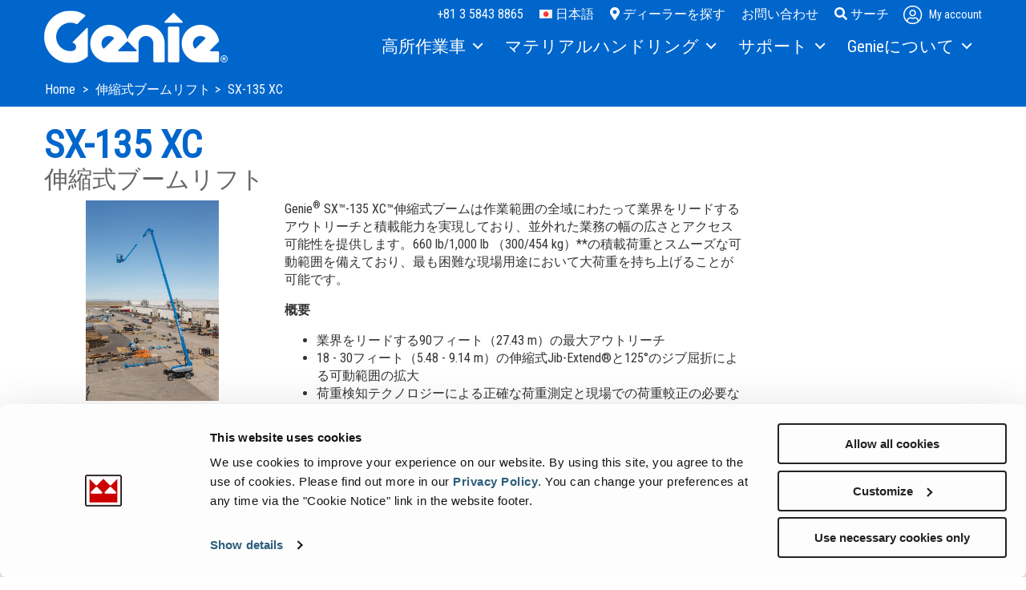

--- FILE ---
content_type: text/html; charset=utf-8
request_url: https://www.genielift.com/ja/aerial-lifts/telescopic-boom-lifts/sx-135-xc
body_size: 21139
content:
 <!DOCTYPE html> <html class="no-js" lang="ja"> <head> <!--Google Tag Manager--> <script data-cookieconsent="ignore">
    (function (w, d, s, l, i) {
        w[l] = w[l] || []; w[l].push({
            'gtm.start':
                new Date().getTime(), event: 'gtm.js'
        }); var f = d.getElementsByTagName(s)[0],
            j = d.createElement(s), dl = l != 'dataLayer' ? '&l=' + l : ''; j.async = true; j.src =
                'https://www.googletagmanager.com/gtm.js?id=' + i + dl; f.parentNode.insertBefore(j, f);
    })(window, document, 'script', 'dataLayer', 'GTM-M3PJKBD');
</script> <!--End Google Tag Manager--> <meta charset="utf-8" /> <meta http-equiv="X-UA-Compatible" content="IE=edge"> <meta name="viewport" content="width=device-width, initial-scale=1"> <title>
	Genie&#174; SX™-135 XC™伸縮式ブームリフト
</title> <!-- DNS Prefetch --> <link rel="dns-prefetch" href="//cdn.pardot.com" /> <link rel="dns-prefetch" href="//info.terex.com" /> <!-- Preconnect & Preload --> <link rel="preconnect" href="https://fonts.googleapis.com" crossorigin /> <link rel="preconnect" href="https://fonts.gstatic.com" crossorigin /> <link rel="preload" as="style" href="https://fonts.googleapis.com/css?family=Roboto+Condensed" /> <link rel="stylesheet" href="https://fonts.googleapis.com/css?family=Roboto+Condensed" media="print" onload="this.media='all'" /> <link rel="stylesheet" href="/ResourcePackages/Talon/assets/dist/css/main.min.css?c=639045851120000000"> <link rel="stylesheet" href="/ResourcePackages/Talon/assets/dist/css/print.min.css" media="print">  <link rel="icon" type="image/x-icon" href="/Assets/Icons/genie/favicon.ico"> <link rel="apple-touch-icon" href="/Assets/Icons/genie/apple-touch-icon.png"> <link rel="manifest" href="/Assets/Icons/genie/site.webmanifest"> <link rel="mask-icon" href="/Assets/Icons/genie/safari-pinned-tab.svg" color="#5bbad5"> <meta name="theme-color" content="#ffffff"> <script type='application/ld+json'>
        {"@context":"http:\/\/schema.org","@type":"WebSite","@id":"#website","url":"http://www.genielift.com","name":"AE","potentialAction":{"@type":"SearchAction","target":"http://www.genielift.com?searchQuery={search_term_string}","query-input":"required name=search_term_string"}}
    </script>  <meta name="title" content="Genie® SX™-135 XC™伸縮式ブームリフト" /><meta name="keywords" /><meta property="og:title" content="Genie&#174; SX™-135 XC™伸縮式ブームリフト" /><meta property="og:description" content="Genie&#174; SX™-135 XC™伸縮式ブームは作業範囲の全域にわたって業界をリードするアウトリーチと積載能力を提供します。困難な現場用途に最適" /><meta property="og:type" content="website" /><meta property="og:url" content="https://www.genielift.com/ja/aerial-lifts/telescopic-boom-lifts/sx-135-xc" /><meta property="og:site_name" content="Genielift" /><script type="text/javascript">
 (function(c,l,a,r,i,t,y){
        c[a]=c[a]||function(){(c[a].q=c[a].q||[]).push(arguments)};
        t=l.createElement(r);t.async=1;t.src="https://www.clarity.ms/tag/"+i;
        y=l.getElementsByTagName(r)[0];y.parentNode.insertBefore(t,y);
    })(window, document, "clarity", "script", "dzbz5ns1nd");
</script><style type="text/css" media="all">/* Branding on the banner */
a#CybotCookiebotDialogPoweredbyCybot,
div#CybotCookiebotDialogPoweredByText {
  display: none !important;
}

/* Branding on the widget */
#CookiebotWidget .CookiebotWidget-body .CookiebotWidget-main-logo {
    display: none !important;
}</style><link rel="canonical" href="https://www.genielift.com/ja/aerial-lifts/telescopic-boom-lifts/sx-135-xc" /><script>window.sfContext = window.sfContext || {}; window.dpContext = window.dpContext || {}; window.sfContext.siteId = "c056b05d-7ef8-41c7-aa59-5173dd9a579b";window.dpContext.culture = "ja";</script><script type="application/json" id="sf-insight-metadata">
	{"contentMetadata":"{\"Id\":\"62f2acd5-79f0-4ac6-a731-9540f91a74a5\",\"ContentType\":\"Product\",\"Title\":\"SX-135 XC\",\"CanonicalTitle\":\"SX-135 XC\",\"CanonicalUrl\":\"https://www.genielift.com/ja/aerial-lifts/telescopic-boom-lifts/sx-135-xc\",\"Language\":\"ja\",\"CreatedOn\":\"2017-10-10T20:28:15Z\",\"ModifiedOn\":\"2025-11-21T18:09:34Z\",\"SiteId\":\"c056b05d-7ef8-41c7-aa59-5173dd9a579b\",\"SiteName\":\"Genielift\",\"ModuleName\":\"Products\",\"ContentPath\":{\"Id\":\"830f5e21-938d-4be3-9100-d9a5c4e74a59\",\"Title\":\"Telescopic Boom Lifts\",\"Type\":\"ProductCategory\"},\"Hierarchies\":[{\"Id\":\"4a132c80-4248-4730-b271-5d5858fe4609\",\"Title\":\"lorem Ipsum 3\",\"Parent\":{\"Id\":\"b410f141-3d42-4ba5-8e56-203bc60a108a\",\"Title\":\"Marketing Specifications\"}},{\"Id\":\"d6281b0a-8d6d-481e-9939-e6eb81e12aee\",\"Title\":\"lorem Ipsum 1\",\"Parent\":{\"Id\":\"b410f141-3d42-4ba5-8e56-203bc60a108a\",\"Title\":\"Marketing Specifications\"}},{\"Id\":\"5df60f53-9271-42eb-9883-826cfc10519d\",\"Title\":\"1,000 lb\",\"Parent\":{\"Id\":\"7cfc910d-d2f5-4a43-b9be-36a8032b8d3d\",\"Title\":\"Platform Capacity\",\"Parent\":{\"Id\":\"ba2ee1bd-c184-4e60-a8b3-68341859482b\",\"Title\":\"Specifications Imperial\"}}},{\"Id\":\"37318893-04b7-4804-b0b4-47fc68179ed7\",\"Title\":\"30.4 m - 45 m\",\"Parent\":{\"Id\":\"e06e4a44-0c48-432e-a1e7-b70501abe73a\",\"Title\":\"Max Working Height\",\"Parent\":{\"Id\":\"157e0d48-b2ca-4e1e-b08d-0052d4d04a34\",\"Title\":\"Specifications Metric\"}}},{\"Id\":\"dc5331de-8db3-4cd0-b098-ef52d22c9163\",\"Title\":\"600 lb - 750 lb\",\"Parent\":{\"Id\":\"7cfc910d-d2f5-4a43-b9be-36a8032b8d3d\",\"Title\":\"Platform Capacity\",\"Parent\":{\"Id\":\"ba2ee1bd-c184-4e60-a8b3-68341859482b\",\"Title\":\"Specifications Imperial\"}}},{\"Id\":\"1dba3309-d5f0-429c-8f94-53a8516804a7\",\"Title\":\"70 ft +\",\"Parent\":{\"Id\":\"16a6841f-54e6-482d-be8a-fc296e875d1d\",\"Title\":\"Max Working Height\",\"Parent\":{\"Id\":\"ba2ee1bd-c184-4e60-a8b3-68341859482b\",\"Title\":\"Specifications Imperial\"}}},{\"Id\":\"69ba44c2-466e-4c81-8bd5-a264df207d19\",\"Title\":\"71 ft - 90 ft\",\"Parent\":{\"Id\":\"cd08b9ed-09eb-4ada-8ad4-c8a70d6a69cd\",\"Title\":\"Max Horizontal Reach\",\"Parent\":{\"Id\":\"ba2ee1bd-c184-4e60-a8b3-68341859482b\",\"Title\":\"Specifications Imperial\"}}},{\"Id\":\"ce97f6e6-1c50-4cd6-8fda-86b6220528a7\",\"Title\":\"8 ft - 20 ft\",\"Parent\":{\"Id\":\"fb1eb186-e671-4575-85e8-63cacb11424f\",\"Title\":\"Below Ground Reach\",\"Parent\":{\"Id\":\"ba2ee1bd-c184-4e60-a8b3-68341859482b\",\"Title\":\"Specifications Imperial\"}}},{\"Id\":\"b104c84e-72c2-477d-998f-b37a0ec501d5\",\"Title\":\"Telescopic Boom Lift\",\"Parent\":{\"Id\":\"d7831091-e7b1-41b8-9e75-dff32d6a7837\",\"Title\":\"Departments\"}},{\"Id\":\"3d0c048c-c748-4d61-b60f-1f306c462691\",\"Title\":\"Xtra Capacity\",\"Parent\":{\"Id\":\"d7831091-e7b1-41b8-9e75-dff32d6a7837\",\"Title\":\"Departments\"}},{\"Id\":\"bf76d676-3fbd-402a-94ce-463c44d2e527\",\"Title\":\"Machine Width and Length\",\"Parent\":{\"Id\":\"ba2ee1bd-c184-4e60-a8b3-68341859482b\",\"Title\":\"Specifications Imperial\"}},{\"Id\":\"b1257202-8f41-498b-a9ae-9170d67fc322\",\"Title\":\"Machine Width and Length\",\"Parent\":{\"Id\":\"157e0d48-b2ca-4e1e-b08d-0052d4d04a34\",\"Title\":\"Specifications Metric\"}},{\"Id\":\"0761a57e-2fc3-485b-a733-a1d5404dc699\",\"Title\":\"Machine Width\",\"Parent\":{\"Id\":\"5985968f-9144-401c-bbfb-a46b00a72765\",\"Title\":\"slider\",\"Parent\":{\"Id\":\"74b899b8-55dc-4e33-8dd9-3034c3a97040\",\"Title\":\"Products Specifications\"}}},{\"Id\":\"7cfc910d-d2f5-4a43-b9be-36a8032b8d3d\",\"Title\":\"Platform Capacity\",\"Parent\":{\"Id\":\"ba2ee1bd-c184-4e60-a8b3-68341859482b\",\"Title\":\"Specifications Imperial\"}},{\"Id\":\"c9f4d3d4-269f-48c1-b891-a2fdad326bdd\",\"Title\":\"Platform Capacity\",\"Parent\":{\"Id\":\"157e0d48-b2ca-4e1e-b08d-0052d4d04a34\",\"Title\":\"Specifications Metric\"}},{\"Id\":\"6561822a-3ff3-4b1c-992b-dcff8847e597\",\"Title\":\"Platform Capacity\",\"Parent\":{\"Id\":\"8c3a03fa-32d0-473b-8f17-7e9ad1ff4923\",\"Title\":\"range\",\"Parent\":{\"Id\":\"74b899b8-55dc-4e33-8dd9-3034c3a97040\",\"Title\":\"Products Specifications\"}}},{\"Id\":\"dacb5142-cb75-4f0f-8c06-b5c6228122ca\",\"Title\":\"11 ft - 16 ft Wide | 36 ft - 53 ft Long\",\"Parent\":{\"Id\":\"bf76d676-3fbd-402a-94ce-463c44d2e527\",\"Title\":\"Machine Width and Length\",\"Parent\":{\"Id\":\"ba2ee1bd-c184-4e60-a8b3-68341859482b\",\"Title\":\"Specifications Imperial\"}}},{\"Id\":\"e06e4a44-0c48-432e-a1e7-b70501abe73a\",\"Title\":\"Max Working Height\",\"Parent\":{\"Id\":\"157e0d48-b2ca-4e1e-b08d-0052d4d04a34\",\"Title\":\"Specifications Metric\"}},{\"Id\":\"16a6841f-54e6-482d-be8a-fc296e875d1d\",\"Title\":\"Max Working Height\",\"Parent\":{\"Id\":\"ba2ee1bd-c184-4e60-a8b3-68341859482b\",\"Title\":\"Specifications Imperial\"}},{\"Id\":\"d6244f95-a092-499c-91d7-ec3f6eda12a7\",\"Title\":\"Max Working Height\",\"Parent\":{\"Id\":\"5985968f-9144-401c-bbfb-a46b00a72765\",\"Title\":\"slider\",\"Parent\":{\"Id\":\"74b899b8-55dc-4e33-8dd9-3034c3a97040\",\"Title\":\"Products Specifications\"}}},{\"Id\":\"25a476bf-7d77-4712-bc41-568fb04e0e7e\",\"Title\":\"Below Ground Reach\",\"Parent\":{\"Id\":\"5985968f-9144-401c-bbfb-a46b00a72765\",\"Title\":\"slider\",\"Parent\":{\"Id\":\"74b899b8-55dc-4e33-8dd9-3034c3a97040\",\"Title\":\"Products Specifications\"}}},{\"Id\":\"fb1eb186-e671-4575-85e8-63cacb11424f\",\"Title\":\"Below Ground Reach\",\"Parent\":{\"Id\":\"ba2ee1bd-c184-4e60-a8b3-68341859482b\",\"Title\":\"Specifications Imperial\"}},{\"Id\":\"725e165a-6bc7-4ea5-9519-ec984fe01997\",\"Title\":\"Below Ground Reach\",\"Parent\":{\"Id\":\"157e0d48-b2ca-4e1e-b08d-0052d4d04a34\",\"Title\":\"Specifications Metric\"}},{\"Id\":\"f88f6262-1284-45a3-a769-c0cf274fa3ca\",\"Title\":\"Max Horizontal Reach\",\"Parent\":{\"Id\":\"5985968f-9144-401c-bbfb-a46b00a72765\",\"Title\":\"slider\",\"Parent\":{\"Id\":\"74b899b8-55dc-4e33-8dd9-3034c3a97040\",\"Title\":\"Products Specifications\"}}},{\"Id\":\"cd08b9ed-09eb-4ada-8ad4-c8a70d6a69cd\",\"Title\":\"Max Horizontal Reach\",\"Parent\":{\"Id\":\"ba2ee1bd-c184-4e60-a8b3-68341859482b\",\"Title\":\"Specifications Imperial\"}},{\"Id\":\"3456744a-39b8-4267-b84b-ca837c9b61c9\",\"Title\":\"Max Horizontal Reach\",\"Parent\":{\"Id\":\"157e0d48-b2ca-4e1e-b08d-0052d4d04a34\",\"Title\":\"Specifications Metric\"}},{\"Id\":\"cd6d2bc6-024a-402f-9c9d-815d5b3f3626\",\"Title\":\"Machine Length\",\"Parent\":{\"Id\":\"5985968f-9144-401c-bbfb-a46b00a72765\",\"Title\":\"slider\",\"Parent\":{\"Id\":\"74b899b8-55dc-4e33-8dd9-3034c3a97040\",\"Title\":\"Products Specifications\"}}}],\"SFDataProviderName\":\"OpenAccessProvider\",\"PageId\":\"622067b9-a402-4f20-b05a-31f9e7fe1742\",\"PageTitle\":\"高所作業車ダイナミック製品ページ\",\"PageCanonicalTitle\":\"Aerial Lifts Dynamic Product Page\",\"PageCanonicalUrl\":\"https://www.genielift.com/ja/aerial-lifts\"}","videosMetadata":"[]"}
</script><script type="application/json" id="sf-insight-settings">
	{"apiServerUrl":"https://api.insight.sitefinity.com","apiKey":"bdcce3ee-dca3-e671-91a4-34eb1fe0334e","applicationName":"Website","trackingCookieDomain":"","keepDecTrackingCookieOnTrackingConsentRejection":false,"slidingExpirationForTrackingCookie":false,"maxAgeForTrackingCookieInDays":365,"trackYouTubeVideos":true,"crossDomainTrackingEntries":["my.terex.com/utilities","www.terex.com/jaques","www.terex.com/cranes","my.terex.com/green-tec","www.terex.com/washing","my.terex.com/prostack","www.terex.com/proall","my.terex.com/fuchs","www.terex.com/utilities-old","my.terex.com/mds","www.terex.com/recycling","www.terex.com/bid-well","www.platformservicerepair.co.uk","my.terex.com/marco","my.genielift.com","www.terex.com/finlay","www.genielift.com/warehouse","www.terex.com/marco","innex.digital","www.terex.com/recycling-old","www.terex.com/franna","my.terex.com/zenrobotics","www.terex.com/washing-old","www.genielift.com/mining","www.terex.com/mps-new","www.wear-kraft.com","www.genielift.com","www.terex.com/canica","www.terex.com/fuchs","www.terex.com/mds","my.terex.com/ecotec","www.terex.com/green-tec","www.terex.com/brochures","www.terex.com/prostack","www.terex.com/evoquip","my.terex.com/powerscreen","www.terex.com/mds-old","my.terex.com/advance","www.terex.com/ecotec","my.terex.com/mps","www.genielift.com/steel-erectors","www.terex.com/magna","my.terex.com/cranes","www.terex.com/cbi","my.terex.com/cbi","www.terex.com/tirc","www.terex.com/tower-cranes","www.terex.com/advance","my.terex.com/proall","my.terex.com/recycling","www.terex.com/simplicity","www.terex.com/zenrobotics","my.terex.com/bidwell","www.terex.com/utilities","www.powerscreen.com","www.terex.com/rough-terrain-cranes","my.terex.com/magna","my.terex.com/franna","www.terex.com/cedarapids","my.terex.com/washing","www.terex.com/appbuilder","my.terex.com","my.terex.com/evoquip","www.terex.com/mps","www.uptm.com","www.terex.com","my.terex.com/finlay","www.genielift.com/glass-installation"],"strategy":"Persist|False","docsHrefTestExpressions":[".*\\/docs\\/.+\\.{1}.+((\\?|\\\u0026)sfvrsn=.+){1}$",".+((\\?|\\\u0026)sf_dm_key=.+){1}$"],"sessionLengthInMinutes":30,"trackVimeoVideos":true,"useSecureCookies":true}
</script><script type="text/javascript" src="/WebResource.axd?d=[base64]&amp;t=639045851140000000">

</script><script src="https://cdn.insight.sitefinity.com/sdk/sitefinity-insight-client.min.3.1.44.js" crossorigin="" async="async">

</script><meta name="description" content="Genie® SX-135 XC™伸縮式ブームは作業範囲の全域にわたって業界をリードするアウトリーチと積載能力を提供します。困難な現場用途に最適" /></head> <body> <script src="/ResourcePackages/Talon/assets/dist/js/frontend/regionselector-homepage.min.js?package=Talon&amp;c=639045851120000000" type="text/javascript"></script><script src="https://kit.fontawesome.com/3a338a6d1f.js?c=639045851120000000" type="text/javascript"></script><script src="/ScriptResource.axd?d=6DQe8ARl7A9TiuWej5ttCt3sbM9W5xY5Tsby8HCcpCPVRwSagc3uJgt7uyDfOcTRgs7puZgsgInGWaSxX_wTafE0eXdrZUQ9cZQi1yo4ga3jnRRXl112R-PSX42uxdYmcHT1n8Z_DenSLziWYinls90lri5fLcj5IdFlBynyHkcaRidQ0&amp;t=5b26a2a8" type="text/javascript"></script><script src="/ScriptResource.axd?d=74FHISOx3fOPKwLxL0RMYrurmtwOvYbxyfB7Jovy0Lxt7F0HHgS-w_rNXxontsDJgfrATvy6D3uucvOOUScf29PvRHBvpK3E5DrFb-dr_imZfrKH5H-5wl3AZQMGeeR9OHTh77H0YCCJuphPVNx_Va2JJ_w5spWzMqX3IbHaWnWmTKl-0&amp;t=5b26a2a8" type="text/javascript"></script><script src="https://cdn.jsdelivr.net/npm/handlebars@latest/dist/handlebars.js?c=639045851120000000" type="text/javascript"></script> 
<div class="sf-contentblock">
    <ul class="skip-links"><li><a class="skip-link" href="#site-navigation">Skip to Main Navigation</a></li><li><a class="skip-link" href="#site-main">Skip to Main Content</a></li><li><a class="skip-link" href="#site-footer">Skip to Footer</a></li></ul>   
</div>


 <div class="sfPublicWrapper" id="PublicWrapper"> <header id="site-header" class="site-header" role="banner">
<script type="text/javascript" src="/WebResource.axd?d=[base64]&amp;t=639045851160000000">

</script><script data-sf-pers-id="974d6424-b8d1-4f70-b39b-22ff2df4f501" data-sf-pers-raise-events="True" data-sf-pers-page-node-id="622067b9-a402-4f20-b05a-31f9e7fe1742" data-sf-pers-page-data-id="2a9ad1db-75cf-4bc3-9611-0ac78ed3f74b" data-sf-pers-page-node-key="622067B9-A402-4F20-B05A-31F9E7FE1742/c056b05d-7ef8-41c7-aa59-5173dd9a579b/SitefinitySiteMap" data-sf-app-path="/" data-sf-loaded-scripts="['/ScriptResource.axd?d=6DQe8ARl7A9TiuWej5ttCt3sbM9W5xY5Tsby8HCcpCPVRwSagc3uJgt7uyDfOcTRgs7puZgsgInGWaSxX_wTafE0eXdrZUQ9cZQi1yo4ga3jnRRXl112R-PSX42uxdYmcHT1n8Z_DenSLziWYinls90lri5fLcj5IdFlBynyHkcaRidQ0&t=5b26a2a8', '/ScriptResource.axd?d=74FHISOx3fOPKwLxL0RMYrurmtwOvYbxyfB7Jovy0Lxt7F0HHgS-w_rNXxontsDJgfrATvy6D3uucvOOUScf29PvRHBvpK3E5DrFb-dr_imZfrKH5H-5wl3AZQMGeeR9OHTh77H0YCCJuphPVNx_Va2JJ_w5spWzMqX3IbHaWnWmTKl-0&t=5b26a2a8', '/ResourcePackages/Talon/assets/dist/js/all.min.js?package=Talon&c=639045851120000000', '/ResourcePackages/Talon/assets/dist/js/init/init-Talon.min.js?package=Talon&c=639045851120000000', '/ScriptResource.axd?d=BipRCKUteAIr0PTUVR7xowMQALFdziYsxXLwLln-x5o6SkDyPsy4eMTPoYfWX9F2YZQeXXJtaO1P0eYvi4v1fhEGX97JMxvJTAmgAIiyu6eGkgKqoIvx84grGOtQruTo_a4PUORQVh_AxGxPj1LvQhUjtoQNaxTzB1B4AkisPaPTo8cE0&t=5b26a2a8', '/Frontend-Assembly/Telerik.Sitefinity.Frontend.Search/Mvc/Scripts/SearchBox/Search-box.js?package=Talon&v=LTg5NDE0NjgyMg%3d%3d', '/ResourcePackages/Talon/assets/dist/js/toggle.min.js?package=Talon&c=639045851120000000', '/Frontend-Assembly/Telerik.Sitefinity.Frontend.Identity/Mvc/Scripts/LoginStatus/login-status.js?package=Talon&v=LTg5NDE0NjgyMg%3d%3d&c=639045851120000000', '/Frontend-Assembly/Telerik.Sitefinity.Frontend/ResourcePackages/Terex/assets/dist/js/micromodal.min.js?package=Talon&v=LTEyNjM5MjU3NjY%3d&c=639045851120000000', '/Frontend-Assembly/Telerik.Sitefinity.Frontend/ResourcePackages/Terex/assets/dist/js/hotspots.min.js?package=Talon&v=LTEyNjM5MjU3NjY%3d&c=639045851120000000', '/ResourcePackages/Talon/assets/dist/js/frontend/regionselector-homepage.min.js?package=Talon&c=639045851120000000', 'https://kit.fontawesome.com/3a338a6d1f.js?c=639045851120000000', 'https://cdn.jsdelivr.net/npm/handlebars@latest/dist/handlebars.js?c=639045851120000000', '/ResourcePackages/Talon/assets/dist/js/slick.min.js']" data-sf-culture="ja"></script><div id="Header_TDA5D2027002_Col00" class="sf_colsIn container" data-sf-element="Container" data-placeholder-label="Header Container"><div class="row header-row" data-sf-element="Row">
    <div id="Header_TDA5D2027029_Col00" class="sf_colsIn col-3 col-xs-3 col-sm-3 header-column header-column-left" data-sf-element="Column 1" data-placeholder-label="Column 1"> 
    <a href="/ja/home">    <img src="/images/default-source/ui_and_nav/genie_logo_white.png?sfvrsn=b7f9750a_26" title="Genie_Logo_White" alt="Genie Logo" 
                
                 /> 
 </a> 
 
    </div>
    <div id="Header_TDA5D2027029_Col01" class="sf_colsIn col-9 col-xs-9 col-sm-9 header-column header-column-right text-right" data-sf-element="Column 2" data-placeholder-label="Column 2"><div id="Header_TDA5D2027023_Col00" class="sf_colsIn header-links" data-sf-element="Div" data-placeholder-label="Div">
<a href="tel:+81358438865">+81 3 5843 8865</a>

<a href="/region-selector" class="region-link"><i class="flag flag-ja"></i> 日本語</a>

<a href="/ja/find-a-dealer" class="region-link"><em class="fas fa-map-marker-alt"></em> ディーラーを探す</a>


<a href="/ja/about-genie/contact-us">お問い合わせ</a>

<button type="button" class="search-toggle"><em class="fas fa-search"></em><span class="text"> サーチ</span></button>


<div class="site-search">
    <div class="container">
        <div class="hinted-input">
            <input type="search" id="3d77bdab-bf35-42c2-86a4-d1df566da1c6" class="form-control" value=""/>
            <label for="3d77bdab-bf35-42c2-86a4-d1df566da1c6" class="hint">Search</label>
        </div>
        <button type="button" id="d6a46694-642e-46c4-93c3-875f6dabe503">検索</button>
    </div>
	
	<input type="hidden" data-sf-role="resultsUrl" value="/ja/search-results" />
    <input type="hidden" data-sf-role="indexCatalogue" value="site-search" />
    <input type="hidden" data-sf-role="wordsMode" value="AllWords" />
    <input type="hidden" data-sf-role="disableSuggestions" value='false' />
    <input type="hidden" data-sf-role="minSuggestionLength" value="3" />
    <input type="hidden" data-sf-role="suggestionFields" value="Title,Content" />
    <input type="hidden" data-sf-role="language" value="ja" />
    <input type="hidden" data-sf-role="suggestionsRoute" value="/restapi/search/suggestions" />
    <input type="hidden" data-sf-role="searchTextBoxId" value='#3d77bdab-bf35-42c2-86a4-d1df566da1c6' />
    <input type="hidden" data-sf-role="searchButtonId" value='#d6a46694-642e-46c4-93c3-875f6dabe503' />
</div>











<div class="dp-login-name">
    <div data-sf-role="sf-logged-in-view" style="display: none">
        <div class="d-flex">
            <div class="dp-toggle-container d-flex align-items-center icon-bento-container">
                <span class="icon-bento dp-toggle">
                    <svg width="21" height="21" viewBox="0 0 22 23" fill="none" xmlns="http://www.w3.org/2000/svg">
                        <circle cx="3" cy="3.5" r="3" fill="currentColor" />
                        <circle cx="3" cy="11.5" r="3" fill="currentColor" />
                        <circle cx="3" cy="19.5" r="3" fill="currentColor" />
                        <circle cx="11" cy="3.5" r="3" fill="currentColor" />
                        <circle cx="11" cy="11.5" r="3" fill="currentColor" />
                        <circle cx="11" cy="19.5" r="3" fill="currentColor" />
                        <circle cx="19" cy="3.5" r="3" fill="currentColor" />
                        <circle cx="19" cy="11.5" r="3" fill="currentColor" />
                        <circle cx="19" cy="19.5" r="3" fill="currentColor" />
                    </svg>
                </span>
                <div class="dp-toggle-content bento-toggle-content box-shadow text-center">
                    <div id="applications"></div>
                    <a href="#" class="btn btn--outline btn--icon" target="_blank">
                        <span>Request more</span>
                    </a>
                </div>
            </div>

            <div class="dp-toggle-container my-account-container">
                <div class="dp-toggle d-flex align-items-center">
                    <span class="icon-user">
                        <svg width="24" height="25" viewBox="0 0 24 25" fill="currentColor" xmlns="http://www.w3.org/2000/svg">
                            <path d="M11.625 0.875C5.20312 0.875 0 6.07812 0 12.5C0 18.9219 5.20312 24.125 11.625 24.125C18.0469 24.125 23.25 18.9219 23.25 12.5C23.25 6.07812 18.0469 0.875 11.625 0.875ZM17.625 20.6562C15.9375 21.9219 13.8281 22.625 11.625 22.625C9.375 22.625 7.26562 21.9219 5.625 20.6562V20C5.625 18.3594 6.9375 17 8.625 17C9.14062 17 9.89062 17.5625 11.625 17.5625C13.3125 17.5625 14.0625 17 14.625 17C16.2656 17 17.625 18.3594 17.625 20V20.6562ZM19.0312 19.3906C18.7031 17.1875 16.875 15.5 14.625 15.5C13.6406 15.5 13.1719 16.0625 11.625 16.0625C10.0312 16.0625 9.5625 15.5 8.625 15.5C6.32812 15.5 4.5 17.1875 4.17188 19.3906C2.48438 17.5625 1.5 15.1719 1.5 12.5C1.5 6.92188 6 2.375 11.625 2.375C17.2031 2.375 21.75 6.92188 21.75 12.5C21.75 15.1719 20.7188 17.5625 19.0312 19.3906ZM11.625 6.125C9.32812 6.125 7.5 8 7.5 10.25C7.5 12.5469 9.32812 14.375 11.625 14.375C13.875 14.375 15.75 12.5469 15.75 10.25C15.75 8 13.875 6.125 11.625 6.125ZM11.625 12.875C10.1719 12.875 9 11.7031 9 10.25C9 8.84375 10.1719 7.625 11.625 7.625C13.0312 7.625 14.25 8.84375 14.25 10.25C14.25 11.7031 13.0312 12.875 11.625 12.875Z" fill="currentColor" />
                        </svg>
                    </span>

                    <a href="#" data-sf-role="sf-logged-in-name" class="mr-2 dp-login-name__username"></a>
                </div>

                <!-- Login status dropdown -->
                <div class="dp-login-name__logout dp-toggle-content box-shadow">
                    <div class="dp-brand-border flex-wrap-wrap"></div>

                    <div class="dp-login-name__logout--content flex-wrap-wrap d-flex justify-content-between align-items-center">
                        <div class="col-6 d-flex flex-column align-items-center">
                            <span class="icon-user">
                                <svg version="1.1" xmlns="http://www.w3.org/2000/svg" width="1067" height="1024" viewBox="0 0 1067 1024">
                                    <title></title>
                                    <g id="icomoon-ignore">
                                    </g>
                                    <path fill="currentColor" d="M533.333 29.823c-274 0-496 222-496 496.001 0 273.997 222 496 496 496s496-222.003 496-496c0-274.001-221.999-496.001-496-496.001zM789.333 873.822c-72 53.999-162.001 84.002-256 84.002-96 0-186-30.003-256-84.002v-27.998c0-70.003 56-128 128-128 21.999 0 53.999 24 128 24 72 0 104-24 128-24 69.999 0 128 57.997 128 128v27.998zM849.331 819.823c-13.999-93.999-91.998-165.999-187.998-165.999-42.001 0-61.999 24-128 24-68.002 0-88-24-128-24-98 0-176 72-190 165.999-72-77.999-114-180.002-114-293.999 0-238.001 192-432.001 432-432.001 237.999 0 432 194 432 432.001 0 113.997-43.998 216-116.002 293.999zM533.333 253.823c-98.001 0-176 80-176 176.001 0 97.997 77.999 176 176 176 96 0 176-78.003 176-176 0-96.001-80-176.001-176-176.001zM533.333 541.824c-61.999 0-112-50.001-112-112 0-60.001 50.001-112.001 112-112.001 59.998 0 112 52 112 112.001 0 61.999-52.002 112-112 112z"></path>
                                </svg>
                            </span>
                            <div class="dp-login-name__welcome-txt text-color__brand">
                                <span>Welcome</span>
                                <span data-sf-role="sf-logged-in-name" class="dp-login-name__user mr-2"></span>
                            </div>
                            <div class="dp-login-name__email" data-sf-role="sf-logged-in-email"></div>
                        </div>

                        <div class="dp-login-name__logout--content__links col-6 border-left d-flex flex-column justify-content-center">
                            <ul class="dp-login-name__nav ">
                                <li data-nav-custom-content>
                                    <a href="#" class="d-flex">
                                        <span class="icon-user-edit">
                                            <svg version="1.1" xmlns="http://www.w3.org/2000/svg" width="1229" height="1024" viewBox="0 0 1229 1024">
                                                <title></title>
                                                <g id="icomoon-ignore">
                                                </g>
                                                <path fill="currentColor" d="M430.248 491.712c134.452 0 245.858-109.482 245.858-245.856 0-134.453-111.406-245.856-245.858-245.856-136.373 0-245.856 111.404-245.856 245.856 0 136.373 109.482 245.856 245.856 245.856zM430.248 61.464c99.877 0 184.393 84.513 184.393 184.392 0 101.799-84.516 184.392-184.393 184.392-101.799 0-184.392-82.592-184.392-184.392 0-99.879 82.592-184.392 184.392-184.392zM1210.071 455.218l-67.226-67.226c-11.525-11.525-26.89-19.208-42.255-19.208-17.285 0-32.655 7.683-44.175 19.208l-428.329 426.406-13.445 132.531c-1.92 19.21 13.445 36.495 32.65 36.495 1.925 0 3.845 0 3.845 0l132.531-13.445 426.404-428.329c24.97-23.045 24.97-63.383 0-86.432zM754.857 910.433l-76.831 9.605 9.6-76.831 301.558-301.558 67.231 67.226-301.558 301.558zM1098.67 566.62l-67.226-67.225 69.146-69.147v1.921l67.226 67.226-69.146 67.225zM257.38 614.641c38.415 0 74.91 30.73 172.868 30.73 96.037 0 134.452-30.73 170.948-30.73 40.335 0 76.831 13.445 107.561 32.65l44.175-42.255c-42.255-32.65-94.116-49.94-151.736-49.94-55.7 0-80.671 30.735-170.948 30.735-92.196 0-117.166-30.735-172.868-30.735-142.135-1.92-257.38 115.246-257.38 257.382v78.751c0 51.86 40.336 92.196 92.196 92.196h466.744c-5.765-13.445-7.685-28.81-5.765-44.175l1.92-17.29h-462.899c-17.287 0-30.732-13.445-30.732-30.73v-78.751c0-109.481 86.434-197.837 195.916-197.837z"></path>
                                            </svg>
                                        </span>
                                        Edit profile
                                    </a>
                                </li>
                                <li data-nav-custom-content>
                                    <a href="/ja/aerial-lifts/SignOut/?sf_cntrl_id=ctl00$Header$TDA5D2027056" class="d-flex" rel="nofollow">
                                        <span class="icon-sign-out">
                                            <svg version="1.1" xmlns="http://www.w3.org/2000/svg" width="1365" height="1024" viewBox="0 0 1365 1024">
                                                <title></title>
                                                <g id="icomoon-ignore">
                                                </g>
                                                <path fill="currentColor" d="M490.667 53.333c-13.334-13.333-34.667-13.333-45.334 0l-18.666 18.666c-13.334 13.334-13.334 32 0 45.334l349.332 349.333h-743.999c-18.667 0-32 16.001-32 32v26.667c0 18.666 13.333 32 32 32h743.999l-351.999 352.001c-10.667 13.335-10.667 32 0 45.329l21.333 18.671c10.667 13.335 32 13.335 45.334 0l437.333-437.334c13.335-13.334 13.335-32 0-45.334l-437.333-437.333zM1365.333 896v-768c0-69.333-58.664-128-128-128h-352c-18.665 0-32 16-32 32v21.333c0 18.666 13.335 32 32 32h352c21.333 0 42.667 21.333 42.667 42.667v768c0 24.001-21.333 42.667-42.667 42.667h-352c-18.665 0-32 15.997-32 32v21.333c0 18.665 13.335 32 32 32h352c69.336 0 128-56.001 128-128z"></path>
                                            </svg>
                                        </span>
                                        <span>Log out</span>
                                    </a>
                                </li>
                            </ul>
                        </div>
                    </div>
                </div>
            </div>
        </div>
    </div>

    <div data-sf-role="sf-logged-out-view" class="logged-out-view" style="display: none">
        <div class="dp-toggle-container">
            <div class="dp-toggle d-flex align-items-center">
                <span class="icon-user">
                    <svg width="24" height="25" viewBox="0 0 24 25" fill="currentColor" xmlns="http://www.w3.org/2000/svg">
                        <path d="M11.625 0.875C5.20312 0.875 0 6.07812 0 12.5C0 18.9219 5.20312 24.125 11.625 24.125C18.0469 24.125 23.25 18.9219 23.25 12.5C23.25 6.07812 18.0469 0.875 11.625 0.875ZM17.625 20.6562C15.9375 21.9219 13.8281 22.625 11.625 22.625C9.375 22.625 7.26562 21.9219 5.625 20.6562V20C5.625 18.3594 6.9375 17 8.625 17C9.14062 17 9.89062 17.5625 11.625 17.5625C13.3125 17.5625 14.0625 17 14.625 17C16.2656 17 17.625 18.3594 17.625 20V20.6562ZM19.0312 19.3906C18.7031 17.1875 16.875 15.5 14.625 15.5C13.6406 15.5 13.1719 16.0625 11.625 16.0625C10.0312 16.0625 9.5625 15.5 8.625 15.5C6.32812 15.5 4.5 17.1875 4.17188 19.3906C2.48438 17.5625 1.5 15.1719 1.5 12.5C1.5 6.92188 6 2.375 11.625 2.375C17.2031 2.375 21.75 6.92188 21.75 12.5C21.75 15.1719 20.7188 17.5625 19.0312 19.3906ZM11.625 6.125C9.32812 6.125 7.5 8 7.5 10.25C7.5 12.5469 9.32812 14.375 11.625 14.375C13.875 14.375 15.75 12.5469 15.75 10.25C15.75 8 13.875 6.125 11.625 6.125ZM11.625 12.875C10.1719 12.875 9 11.7031 9 10.25C9 8.84375 10.1719 7.625 11.625 7.625C13.0312 7.625 14.25 8.84375 14.25 10.25C14.25 11.7031 13.0312 12.875 11.625 12.875Z" fill="currentColor" />
                    </svg>
                </span>

                <span class="my-account">My account</span>
            </div>
            <div class="dp-toggle-content box-shadow text-center">
                <div class="row">
                    <div class="col-md-6 column">
                        <span class="title">Already a user?</span>
                        <span class="info">Access all your apps and brands easily, from one place</span>
                        <a href="https://www.genielift.com/ja/login" class="btn btn-secondary">
                            <span class="icon-plus"></span>
                            <span>Sign in</span>
                        </a>
                    </div>
                    <div class="col-md-6 column">
                        <span class="title">New in here?</span>
                        <span class="info">Register now and get access to additional features</span>
                        <a href="https://register.terex.com" class="btn btn--outline btn--icon" target="_blank">
                            <span class="icon-plus"></span>
                            <span>Register</span>
                        </a>
                    </div>
                </div>
            </div>
        </div>
    </div>
</div>

<input type="hidden" data-sf-role="sf-status-json-endpoint-url" value="/rest-api/login-status" />
<input type="hidden" data-sf-role="sf-logout-redirect-url" value="https://www.genielift.com/ja/aerial-lifts" />
<input type="hidden" data-sf-role="sf-is-design-mode-value" value="False" />
<input type="hidden" data-sf-role="sf-allow-windows-sts-login" value="False" />





<div style="display: none">
    <script>
      const getApplications = async () => {
        const settings = {
            method: 'GET',
            headers: {
                'Content-Type': 'application/json; charset=utf-8'
            },
        };

        try {
            const response = await fetch(`/webapi/GetApplications`, settings);

            // Check if the response is OK
            if (!response.ok) {
                console.error(`Error: Failed to fetch applications. Status: ${response.status}`);
                return;
            }

            const data = await response.json();

            if (!data || !Array.isArray(data.Applications)) {
                console.error("Error: Invalid data format received from the server.");
                return;
            }

            const keyword = "genielift";
            const currentUrl = window.location.href;
            const isKeywordPresent = currentUrl.includes(keyword);

            // Process applications data
            data.Applications.forEach(item => {
                // Use IdcsGroupName as a fallback if DisplayName is not available
                const displayName = item.DisplayName || item.IdcsGroupName || "";
                const titles = displayName.split("|").map(title => title.trim());

                item.DisplayName = isKeywordPresent ? titles[0] : (titles[1] || titles[0]);

                const imageUrls = item.ImageUrl?.split("|").map(url => url.trim()) || [];
                item.ImageUrl = isKeywordPresent ? imageUrls[0] : (imageUrls[1] || imageUrls[0]);

                const urls = item.Url?.split("|").map(url => url.trim()) || [];
                item.Url = isKeywordPresent ? urls[0] : (urls[1] || urls[0]);
            });

            // Grab the inline template
            const templateElement = document.getElementById('template');
            if (!templateElement) {
                console.error("Error: Template element with ID 'template' not found.");
                return;
            }

            const template = templateElement.innerHTML;

            // Compile the template
            const compiledTemplate = Handlebars.compile(template)(data);

            // Overwrite the contents of #applications with the rendered HTML
            const applicationsContainer = document.getElementById('applications');
            if (!applicationsContainer) {
                console.error("Error: Applications container with ID 'applications' not found.");
                return;
            }

            applicationsContainer.innerHTML = compiledTemplate;

            // Add scrollbar to toggle content if items are more than 9
            const bentoToggleContent = document.querySelector('.bento-toggle-content');
            if (bentoToggleContent && data.Applications.length > 9) {
                bentoToggleContent.classList.add('vertical-overflow');
            }

            return data;
        } catch (e) {
            console.error("Error: An exception occurred while fetching applications.", e);
        }
    };

        const checkLoginStatus = async () => {
            const response = await fetch("/rest-api/login-status");
            if (response.ok) {
                const user = await response.json();
                if (user.IsLoggedIn) {
                    getApplications().then(r => {
                        if (window.dataLayer != null) {
                            window.dataLayer.push({
                                event: "login",
                                userId: r.UserId
                            });
                        }
                    });


                }
            }
            else {
                console.error(response.status);
            }
        }

        checkLoginStatus();

    </script>
</div>


<div style="display: none">
    <script id="template" type="text/x-handlebars-template">

        <ul class="row d-flex flex-wrap-wrap clear-list">
            {{#each Applications}}
            {{#if Url}}
            {{#if ImageUrl}}
            <li class="col-4" style="margin-bottom: 36px; padding: 0 12px;">
                <a href="{{Url}}" class="d-flex flex-column align-items-center" style="color: #000000;" target="_blank" title="{{Description}}">
                    <img src="{{ImageUrl}}" alt={{DisplayName}} />
                    <span>{{DisplayName}}</span>
                </a>
            </li>
            {{/if}}
            {{/if}}
            {{/each}}
        </ul>

    </script>
</div>
</div>



<nav class="main-nav nav-bar" id="site-navigation" aria-label="Main Navigation">
    <button class="toggle-menu" type="button"><span><span class="visually-hidden">Menu</span></span></button>
    <ul class="cm-menu">
        <li>
            <a href="/ja/aerial-lift" target="_self"><span>高所作業車</span></a>
            <ul>            <li><a href="/ja/aerial-lift/xtra-capacity" target="_self"><span>Xtra Capacity</span></a></li>
            <li><a href="/ja/aerial-lift/telescopic-boom-lifts" target="_self"><span>伸縮式ブームリフト</span></a></li>
            <li><a href="/ja/aerial-lift/articulated-boom-lifts" target="_self"><span>屈折式ブームリフト</span></a></li>
            <li><a href="/ja/aerial-lift/boom-scissor-accessories" target="_self"><span>ブームおよびシザー・アクセサリー</span></a></li>
            <li><a href="/ja/aerial-lift/trailer-mounted-boom-lifts" target="_self"><span>牽引式ブームリフト</span></a></li>
            <li><a href="/ja/aerial-lift/slab-scissor-lifts" target="_self"><span>電動シザースリフト</span></a></li>
            <li><a href="/ja/aerial-lift/rough-terrain-scissor-lifts" target="_self"><span>ラフテレーン・シザーリフト</span></a></li>
            <li><a href="/ja/aerial-lift/aerial-work-platforms" target="_self"><span>高所作業台 - AWPスーパーシリーズ</span></a></li>
            <li><a href="/ja/aerial-lift/vertical-mast-lifts" target="_self"><span>垂直マストリフト</span></a></li>
</ul>
        </li>
        <li>
            <a href="/ja/material-handling-products" target="_self"><span>マテリアルハンドリング</span></a>
            <ul>            <li><a href="/ja/material-handling-products/material-lifts" target="_self"><span>マテリアルリフト</span></a></li>
</ul>
        </li>
        <li>
            <a href="/ja/support" target="_self"><span>サポート</span></a>
            <ul>            <li><a href="/ja/support/equipment-financing" target="_self"><span>機械ファイナンス</span></a></li>
            <li><a href="/ja/support/parts" target="_blank"><span>パーツ</span></a></li>
            <li><a href="/ja/support/service" target="_self"><span>サービス</span></a></li>
            <li><a href="/ja/support/manuals" target="_self"><span>マニュアル</span></a></li>
            <li><a href="/ja/support/safety" target="_self"><span>安全性</span></a></li>
            <li><a href="/ja/support/training" target="_self"><span>トレーニング</span></a></li>
            <li><a href="/ja/support/firmware" target="_self"><span>ファームウェ</span></a></li>
            <li><a href="/ja/support/warranty-and-product-registration" target="_self"><span>保証と製品登録</span></a></li>
            <li><a href="/ja/support/bim" target="_self"><span>ビルディング インフォメーション モデリング</span></a></li>
            <li><a href="/ja/support/genie-lift-connect" target="_self"><span>Genie Lift Connect™</span></a></li>
            <li><a href="/ja/support/product-literature-sg" target="_self"><span>製品資料</span></a></li>
</ul>
        </li>
        <li>
            <a href="/ja/about-genie" target="_self"><span>Genieについて</span></a>
            <ul>            <li><a href="/ja/about-genie/our-story" target="_self"><span>Genieについて</span></a></li>
            <li><a href="/ja/about-genie/contact-us" target="_self"><span>お問い合わせ</span></a></li>
            <li><a href="/ja/about-genie/locations" target="_self"><span>事業所所在地</span></a></li>
            <li><a href="/ja/about-genie/visit-terex" target="_blank"><span>Terex.comにアクセス</span></a></li>
            <li><a href="/ja/about-genie/terex-investor-relations" target="_self"><span>Terex株主・投資家情報</span></a></li>
</ul>
        </li>
    </ul>
</nav>







    </div>
</div>
</div></header> <section id="site-top" class="site-top" aria-label="Site Main Top">
</section> <main id="site-main" class="site-main" tabindex="-1">
<div id="Main_C008_Col00" class="sf_colsIn container" data-sf-element="Container" data-placeholder-label="Container"><div class="row" data-sf-element="Row">
    <div id="Main_C009_Col00" class="sf_colsIn col-md-9" data-sf-element="Column 1" data-placeholder-label="Column 1">















<style>
    .site-main {

        padding-top: 0;
        margin-top: 0;
    }
</style>
<div class="breadcrumb-wrapper">
    <div class="container">
        <ul class="sf-breadscrumb breadcrumb">
            <li><a href="/" class="home">Home </a></li>
                <li><a href="/ja/aerial-lift/telescopic-boom-lifts">伸縮式ブームリフト</a></li>
            <li class="active">SX-135 XC</li>
        </ul>
    </div>
</div>
<div class="product-details">
    <div class="container">
        <div class="row">
            <div class="col-md-12">
                <h1 class="title">SX-135 XC</h1>
                    <h2 class="category-title">伸縮式ブームリフト</h2>
            </div>
            <div class="col-md-4">
                    <div class="media"><img id="productImage" src="https://www.genielift.com/images/default-source/telescopic-boom-lifts/sx-135xc_9d2e9eac052c543cbbfb9f3b294bea025-(1)-(1).jpg?sfvrsn=75af8048_32" alt="SX-135 XC" /></div>
            </div>
            <div class="col-md-8 main-details">
                    <div class="details clearfix"><p>Genie<sup>&reg;</sup> SX&trade;-135 XC&trade;伸縮式ブームは作業範囲の全域にわたって業界をリードするアウトリーチと積載能力を実現しており、並外れた業務の幅の広さとアクセス可能性を提供します。660 lb/1,000 lb （300/454 kg）**の積載荷重とスムーズな可動範囲を備えており、最も困難な現場用途において大荷重を持ち上げることが可能です。</p><p><strong>概要</strong></p><ul style="list-style-type:disc;"><li>業界をリードする90フィート（27.43 m）の最大アウトリーチ</li><li>18 - 30フィート（5.48 - 9.14 m）の伸縮式Jib-Extend&reg;と125&deg;のジブ屈折による可動範囲の拡大</li><li>荷重検知テクノロジーによる正確な荷重測定と現場での荷重較正の必要なし</li><li>延長リーチアウト・アンド・ダウン機能による、19フィート8インチ（5.99 m）の最大地下リーチ</li></ul><p><strong>&nbsp;</strong></p><p>&nbsp;&nbsp;&nbsp;** 最大アウトリーチ・ゾーン / 最大積載荷重ゾーン。</p></div>
            </div>

            
                <div class="col-md-12">
                    <div class="action-buttons-wrapper">
                        <div class="action-buttons">
                                    <a href="https://www.genielift.com/ja/about-genie/contact-us" class="btn btn-primary">お見積もりのご依頼</a>
                                    <a href="https://manuals.genielift.com/Operators/1mainOMindex.htm?_gl=1*1pmay5e*_gcl_au*MzgwNjE5Mjg2LjE3Mjk0OTY0OTM." class="btn btn-primary" target="_blank">マニュアル</a>
                                    <a href="https://www.genielift.com/ja/find-a-dealer" class="btn btn-primary" target="_blank">ディーラーを探す</a>
                        </div>
                    </div>
                </div>
            <div class="col-md-12">
                



            </div>

            

            <div class="col-md-12">

                
                    <div class="tabbable-panel">
                        <div class="tabbable-line">
                            <div class="responsive-tabs-container accordion-xs">
                                <ul class="nav nav-tabs responsive-tabs clearfix">
                                    <li class="active"><a href="#productSpecifications" data-toggle="tab">仕様</a></li>

                                        <li><a href="#productDownloads" data-toggle="tab">ダウンロード</a></li>
                                                                                <li><a href="#bc22176c-6ced-49aa-9921-2ca48e69464c" data-toggle="tab">可動範囲</a></li>
                                            <li><a href="#7e3b253b-0357-4372-b834-e37175931097" data-toggle="tab">オプション</a></li>
                                </ul>
                                <div class="tab-content">
                                        <div id="productSpecifications" class="tab-pane active">
                                            <table class="table table-striped full-width">
                                                <thead class="visuallyhidden">
                                                    <tr>
                                                        <th>Specification</th>
                                                        <th>Value</th>
                                                    </tr>
                                                </thead>
                                                <tbody>
                                                        <tr>
                                                            <td>最大作業高さ</td>
                                                            <td>
                                                                141 ft
                                                                    <span>| 43.15 m</span>
                                                            </td>
                                                        </tr>
                                                                                                            <tr>
                                                            <td>最大水平リーチ</td>
                                                            <td>
                                                                90 ft
                                                                    <span>| 27.43 m</span>
                                                            </td>
                                                        </tr>
                                                                                                            <tr>
                                                            <td>最大地下深さ</td>
                                                            <td>
                                                                19 ft 8 in
                                                                    <span>| 6.00 m</span>
                                                            </td>
                                                        </tr>
                                                                                                            <tr>
                                                            <td>作業台荷重</td>
                                                            <td>
                                                                660 lbs （制限なし）、1000 lbs （制限あり）
                                                                    <span>| 300 kg （制限なし）、454 kg （制限あり）</span>
                                                            </td>
                                                        </tr>
                                                                                                            <tr>
                                                            <td>マシン全幅・全長</td>
                                                            <td>
                                                                12 ft 11 in / 64 ft 10 in
                                                                    <span>| 3.94 m / 19.76 m</span>
                                                            </td>
                                                        </tr>
                                                </tbody>
                                            </table>
                                        </div>
                                                                            <div id="productDownloads" class="tab-pane">
                                            <ul class="list-unstyled">
                                                        <li><a href="https://www.genielift.com/docs/default-source/product-specifications/telescopic-booms/jp/2023/sboomspec_sx135_xc_jpn_na_lr.pdf?sfvrsn=169c8a31_4" target="_blank"><em class="fal fa-download"></em> 2023 Spec Sheet SX-135 XC ANSI (Japan)</a></li>

                                                    <li>本仕様書の以前のバージョンをご覧になるには、<a href="http://manuals.gogenielift.com/Operators/jaomsbooms.htm" target="_blank">こち</a>らをクリックして、シリアル番号でお使いのマシンのオペレーターマニュアルを検索してください。<br>
関連する仕様データは最後のページに記載されています。</li>
                                            </ul>
                                        </div>
                                                                                <div id="bc22176c-6ced-49aa-9921-2ca48e69464c" class="tab-pane">
                                                                                                        <img class="lazyload" data-src="https://www.genielift.com/images/default-source/product-images/telescopic-booms/sx-135-xc/sx-135xc_rom-imp.png?sfvrsn=89692a31_17" alt="Range of motion - Genie SX-135 XC telescopic boom lift" />

                                            </div>
                                            <div id="7e3b253b-0357-4372-b834-e37175931097" class="tab-pane">
                                                    <div class="clearfix"><p><strong>エンジン・オプション</strong></p><ul><li>ディーゼル吸気プレクリーナー </li><li>寒冷地再循環キット：5W-40 合成エンジンオイル、オイルパンヒーター、バッテリーヒーター、コントロールボードヒーター、作業台マニホールド再循環、油圧タンクヒーター</li></ul><p><strong>リフト／ターンテーブル・オプション</strong></p><ul><li>過酷環境キット：シリンダーベローズ、ブームワイパーシール、</li><li>LCDヒーター、作業台マニホールド再循環、油圧タンクヒーター</li><li>特殊油圧作動油&nbsp;（138ガロン - 耐寒、耐火、または生分解）</li></ul><p><strong>作業台</strong></p><ul><li>6フィートの二方向乗り込み口、または8フィートの三方向乗り込み口作業台（½の高さのメッシュ入り、サイドスイングゲート付き）</li><li>6フィートの二方向乗り込み口作業台（サイドスイングゲート付き）</li></ul><p><strong>作業台オプション</strong></p><ul><li>AC発電機、110V/60Hz、または220V/50Hz、3000W、油圧駆動</li><li>作業台へのエアライン</li><li>ライト・パッケージ：&nbsp;作業台取り付け作業灯2基</li><li>ロック付き作業台コントロールボックス・カバー</li><li>サムロッカー・ステアリング</li><li>溶接機パッケージ、7.5kW発電機 - LincolnまたはMillerを選択</li><li>溶接機パッケージ、12kW発電機 - LincolnまたはMillerを選択</li><li>溶接機対応パッケージ：7.5kW発電機</li><li>溶接機対応パッケージ：12kW発電機</li><li>トラベリング・フォールアレスト・アンカー・システム：6フィートの作業台が必要です</li><li>トラベリング・フォールアレスト・アンカー・システム：8フィートの作業台が必要です</li></ul></div>
                                                
                                            </div>
                                </div>
                            </div>
                        </div>
                    </div>
                                        <h2 class="page-header h3">画像とビデオギャラリー</h2>
                    <div class="product-media" data-slick='{"slidesToShow":3, "slidesToScroll":1, "arrows":true, "lazyLoad": "progressive", "responsive":[ {"breakpoint":1023, "settings":{"slidesToShow":2}}, {"breakpoint":767, "settings":{"slidesToShow":1}} ]}'>
                                <div class="media-item image">
                                    <a href="https://www.genielift.com/images/default-source/product-images/telescopic-booms/sx-135-xc/sx-135xc_alt5.jpg?sfvrsn=360dfd7a_19" class="mfp-image">
                                        <span class="visuallyhidden">View SX-135XC_Alt5 Image</span>
                                        <img data-lazy="https://www.genielift.com/images/default-source/product-images/telescopic-booms/sx-135-xc/sx-135xc_alt5.jpg?sfvrsn=360dfd7a_19" src="[data-uri]" alt="Genie SX-135 XC telescopic boom lift" />
                                    </a>
                                    <noscript><img src="https://www.genielift.com/images/default-source/product-images/telescopic-booms/sx-135-xc/sx-135xc_alt5.jpg?sfvrsn=360dfd7a_19" alt="Genie SX-135 XC telescopic boom lift" /></noscript>
                                </div>
                                <div class="media-item image">
                                    <a href="https://www.genielift.com/images/default-source/product-images/telescopic-booms/sx-135-xc/sx-135xc_alt3.jpg?sfvrsn=d77efa24_19" class="mfp-image">
                                        <span class="visuallyhidden">View SX-135XC_Alt3 Image</span>
                                        <img data-lazy="https://www.genielift.com/images/default-source/product-images/telescopic-booms/sx-135-xc/sx-135xc_alt3.jpg?sfvrsn=d77efa24_19" src="[data-uri]" alt="Genie SX-135 XC telescopic boom lift" />
                                    </a>
                                    <noscript><img src="https://www.genielift.com/images/default-source/product-images/telescopic-booms/sx-135-xc/sx-135xc_alt3.jpg?sfvrsn=d77efa24_19" alt="Genie SX-135 XC telescopic boom lift" /></noscript>
                                </div>
                                <div class="media-item image">
                                    <a href="https://www.genielift.com/images/default-source/product-images/telescopic-booms/sx-135-xc/sx-135xc_alt1.jpg?sfvrsn=28fd0696_19" class="mfp-image">
                                        <span class="visuallyhidden">View SX-135XC_Alt1 Image</span>
                                        <img data-lazy="https://www.genielift.com/images/default-source/product-images/telescopic-booms/sx-135-xc/sx-135xc_alt1.jpg?sfvrsn=28fd0696_19" src="[data-uri]" alt="Genie SX-135 XC telescopic boom lift" />
                                    </a>
                                    <noscript><img src="https://www.genielift.com/images/default-source/product-images/telescopic-booms/sx-135-xc/sx-135xc_alt1.jpg?sfvrsn=28fd0696_19" alt="Genie SX-135 XC telescopic boom lift" /></noscript>
                                </div>
                                <div class="media-item image">
                                    <a href="https://www.genielift.com/images/default-source/product-images/telescopic-booms/sx-135-xc/sx-135xc_alt2.jpg?sfvrsn=7d047fe8_19" class="mfp-image">
                                        <span class="visuallyhidden">View SX-135XC_Alt2 Image</span>
                                        <img data-lazy="https://www.genielift.com/images/default-source/product-images/telescopic-booms/sx-135-xc/sx-135xc_alt2.jpg?sfvrsn=7d047fe8_19" src="[data-uri]" alt="Genie SX-135 XC telescopic boom lift" />
                                    </a>
                                    <noscript><img src="https://www.genielift.com/images/default-source/product-images/telescopic-booms/sx-135-xc/sx-135xc_alt2.jpg?sfvrsn=7d047fe8_19" alt="Genie SX-135 XC telescopic boom lift" /></noscript>
                                </div>
                                <div class="media-item image">
                                    <a href="https://www.genielift.com/images/default-source/product-images/telescopic-booms/sx-135-xc/sx-135xc_alt4.jpg?sfvrsn=95822ec4_19" class="mfp-image">
                                        <span class="visuallyhidden">View SX-135XC_Alt4 Image</span>
                                        <img data-lazy="https://www.genielift.com/images/default-source/product-images/telescopic-booms/sx-135-xc/sx-135xc_alt4.jpg?sfvrsn=95822ec4_19" src="[data-uri]" alt="Genie SX-135 XC telescopic boom lift" />
                                    </a>
                                    <noscript><img src="https://www.genielift.com/images/default-source/product-images/telescopic-booms/sx-135-xc/sx-135xc_alt4.jpg?sfvrsn=95822ec4_19" alt="Genie SX-135 XC telescopic boom lift" /></noscript>
                                </div>
                                                            <div class="media-item video" data-type="iframe">
                                        <iframe class="lazyload" data-src="https://player.vimeo.com/video/247897050?title=0&byline=0&portrait=0" width="560" height="315" frameborder="0" webkitallowfullscreen mozallowfullscreen allowfullscreen></iframe>
                                        <a href="https://player.vimeo.com/video/247897050" class="visuallyhidden mfp-iframe">Product Walk-Around: SX-135 XC</a>
                                    </div>
                                    <div class="media-item video" data-type="iframe">
                                        <iframe class="lazyload" data-src="https://player.vimeo.com/video/247896636?title=0&byline=0&portrait=0" width="560" height="315" frameborder="0" webkitallowfullscreen mozallowfullscreen allowfullscreen></iframe>
                                        <a href="https://player.vimeo.com/video/247896636" class="visuallyhidden mfp-iframe">Genie&#174; SX-135 XC™ Load and Unload Procedures</a>
                                    </div>
                                    <div class="media-item video" data-type="iframe">
                                        <iframe class="lazyload" data-src="https://player.vimeo.com/video/248037660?title=0&byline=0&portrait=0" width="560" height="315" frameborder="0" webkitallowfullscreen mozallowfullscreen allowfullscreen></iframe>
                                        <a href="https://player.vimeo.com/video/248037660" class="visuallyhidden mfp-iframe">Genie&#174; XC™ Boom Lifts Introduction</a>
                                    </div>
                    </div>
                                    <h2 class="page-header h3">関連製品、付属品</h2>
                    <ul class="list-unstyled related-products" data-slick='{"slidesToShow":3, "slidesToScroll":1, "responsive":[ { "breakpoint":1023, "settings":{ "slidesToShow":2, "slidesToScroll":1 }}, {"breakpoint":767, "settings":{ "slidesToShow":1, "slidesToScroll":1 }} ]}'>
                                <li class="product text-center">
                                        <div class="media"><a href="https://www.genielift.com/ja/aerial-lifts/telescopic-boom-lifts/sx-180"><img class="lazyload" data-src="https://www.genielift.com/images/default-source/aerial-pros-featured-thumbnails/sx-180_cutout-1.jpg?sfvrsn=21494508_31" alt="" /></a></div>
                                    <div class="content">
                                        <h3 class="title"><a href="https://www.genielift.com/ja/aerial-lifts/telescopic-boom-lifts/sx-180">SX-180</a></h3>
                                            <p class="summary">Genie® SX™-180伸縮式ブームリフトはラインアップの中で最も高いリーチを提供しており、オペレーターを安全かつ迅速にリフトできるように設計されています。原油／ガス産業、商用建設、産業用建設および保守、一般保守用途の現場での作業を念頭に設計されています。</p>
                                        <ul class="list-inline">
                                            <li><a href="https://www.genielift.com/ja/aerial-lifts/telescopic-boom-lifts/sx-180" class="btn btn-secondary">詳細情報 <span class="visuallyhidden">about SX-180</span></a></li>
                                        </ul>
                                    </div>
                                </li>
                                <li class="product text-center">
                                        <div class="media"><a href="https://www.genielift.com/ja/aerial-lifts/telescopic-boom-lifts/およびs-85-xcEJA"><img class="lazyload" data-src="https://www.genielift.com/images/default-source/s-85-xc-e/s-85-xc-e-cut-out-fully-extended_with-shadow5b7ce73f-d5c8-4b09-9c25-3a7cfd423421.jpg?sfvrsn=20b4e40a_29" alt="" /></a></div>
                                    <div class="content">
                                        <h3 class="title"><a href="https://www.genielift.com/ja/aerial-lifts/telescopic-boom-lifts/およびs-85-xcEJA">S-85 XC E</a></h3>
                                            <p class="summary">Genie S®-85 XC™ E / 電動式伸縮ブームリフトは、Xtra Capacity™（XC）の電動伸縮ブームであり、ディーゼルエンジンタイプと比較しても性能面で劣ることなく、低騒音・排ガス規制の求められる現場でもご使用いただけます。XCでは、工具や現場資材とともに最大で3人まで搭乗可能です。</p>
                                        <ul class="list-inline">
                                            <li><a href="https://www.genielift.com/ja/aerial-lifts/telescopic-boom-lifts/およびs-85-xcEJA" class="btn btn-secondary">詳細情報 <span class="visuallyhidden">about S-85 XC E</span></a></li>
                                        </ul>
                                    </div>
                                </li>
                                <li class="product text-center">
                                        <div class="media"><a href="https://www.genielift.com/ja/aerial-lifts/telescopic-boom-lifts/sx-125-xc"><img class="lazyload" data-src="https://www.genielift.com/images/default-source/telescopic-boom-lifts/sx-125xc_cutout-1.jpg?sfvrsn=ffe06563_36" alt="SX-125 XC" /></a></div>
                                    <div class="content">
                                        <h3 class="title"><a href="https://www.genielift.com/ja/aerial-lifts/telescopic-boom-lifts/sx-125-xc">SX-125 XC</a></h3>
                                            <p class="summary">Genie® SX-125 XC™伸縮式ブームは、建設、橋梁検査／保守、スタジアム、原油／ガス、産業、通信、公益用途における大荷重の揚重に最適で、業界をリードする660-lb（300 kg）/1,000-lb（454 kg）の積載荷重**によって、大きな積載荷重を必要とする数多くの用途に利用可能です。</p>
                                        <ul class="list-inline">
                                            <li><a href="https://www.genielift.com/ja/aerial-lifts/telescopic-boom-lifts/sx-125-xc" class="btn btn-secondary">詳細情報 <span class="visuallyhidden">about SX-125 XC</span></a></li>
                                        </ul>
                                    </div>
                                </li>
                                <li class="product text-center">
                                        <div class="media"><a href="https://www.genielift.com/ja/aerial-lifts/telescopic-boom-lifts/sx-150"><img class="lazyload" data-src="https://www.genielift.com/images/default-source/telescopic-boom-lifts/sx-150_cutout-1.jpg?sfvrsn=8a898cb0_36" alt="SX-150" /></a></div>
                                    <div class="content">
                                        <h3 class="title"><a href="https://www.genielift.com/ja/aerial-lifts/telescopic-boom-lifts/sx-150">SX-150</a></h3>
                                            <p class="summary">Genie® SX™-150伸縮式ブームは作業範囲の全域にわたって妥協のない生産性と業界をリードする積載能力を提供します。このGenieのブームは、最も極端な建設、保守、通信、天然ガス／原油、化学設備保守、大規模な公益事業用途においても作業を遂行できるように設計されています。</p>
                                        <ul class="list-inline">
                                            <li><a href="https://www.genielift.com/ja/aerial-lifts/telescopic-boom-lifts/sx-150" class="btn btn-secondary">詳細情報 <span class="visuallyhidden">about SX-150</span></a></li>
                                        </ul>
                                    </div>
                                </li>
                                                        <li class="product text-center">
                                        <div class="media">
                                                <a href="/ja/aerial-lift/boom-scissor-accessories"><img class="lazyload" data-src="https://www.genielift.com/images/default-source/product-images/boom-and-scissor-attachments/fall-arrest-bar/8---fall-arrest-bar.jpg?sfvrsn=cd1a9d8_17" alt="Genie Fall Arrest Bar" /></a>
                                        </div>
                                    <div class="content">
                                        <h3 class="title">
                                                <a href="/ja/aerial-lift/boom-scissor-accessories">Genie®墜落制止バー</a>
                                        </h3>

                                        
                                                <div class="clearfix">ANSIおよびCSA規格のブームリフトのためのGenie墜落制止バーは全ての高所作業車にとって素晴らしい追加アクセサリーです。墜落制止バーは6フィートまたは8フィートの作業台に利用可能であり、ほぼ全てのGenieのブームに迅速に取り付け可能です。このアクセサリーによって、ユーザーは6フィートの衝撃緩衝式ランヤードを使って安心して作業台から出て作業を行うことができます。&nbsp;<br /><br /><a href...</div>

                                            <ul class="list-inline">
                                                <li><a href="/ja/aerial-lift/boom-scissor-accessories" class="btn btn-secondary">詳細情報 <span class="visuallyhidden">about Genie&#174;墜落制止バー</span></a></li>
                                            </ul>
                                    </div>
                                </li>
                                <li class="product text-center">
                                        <div class="media">
                                                <a href="/ja/aerial-lift/boom-scissor-accessories"><img class="lazyload" data-src="https://www.genielift.com/images/default-source/product-images/boom-and-scissor-attachments/lift-guard-contact-alarm/1---lift-guard-contact-alarm---booms-accessories-page-image.jpg?sfvrsn=b8f30f8a_17" alt="Genie Lift Guard Contact Alarm" /></a>
                                        </div>
                                    <div class="content">
                                        <h3 class="title">
                                                <a href="/ja/aerial-lift/boom-scissor-accessories">Genie® Lift Guard™接触アラーム</a>
                                        </h3>

                                        
                                                <div class="clearfix">Lift Guard&trade;接触アラームは、オペレーターが作業台操作パネルに接触した場合に、地上作業員に知らせるように設計されており、ブームの動作が中断し、アラームが鳴り、警告ライトが点滅します。このシステムは邪魔にならないように設計されており、ブームリフトの操作パネルの上に起動ケーブルが取り付けられます。&nbsp;起動ケーブルが外されると、作業台でのリフトと走行機能が無効になります。音と視覚的な警告によって...</div>

                                            <ul class="list-inline">
                                                <li><a href="/ja/aerial-lift/boom-scissor-accessories" class="btn btn-secondary">詳細情報 <span class="visuallyhidden">about Genie&#174; Lift Guard™接触アラーム</span></a></li>
                                            </ul>
                                    </div>
                                </li>
                                <li class="product text-center">
                                        <div class="media">
                                                <a href="/ja/aerial-lift/boom-scissor-accessories"><img class="lazyload" data-src="https://www.genielift.com/images/default-source/product-images/boom-and-scissor-attachments/lift-power/2---lift-power.jpg?sfvrsn=6ff857cc_25" alt="Genie Lift Power" /></a>
                                        </div>
                                    <div class="content">
                                        <h3 class="title">
                                                <a href="/ja/aerial-lift/boom-scissor-accessories">Genie® Lift Power™</a>
                                        </h3>

                                        
                                                <div class="clearfix"><p>Genie&reg; Lift Power&trade;システムには、作業を完了するために作業台での生産性の高い電力に依存する貴社のお客様、そしてそのオペレーターのための新世代の油圧駆動式発電機が含まれています。この新たな構成は、以前のシステムとは大幅に異なる設計です。リフト回路や走行油圧回路に依存するのではなく、この新たな発電機システムは独立した回路で稼働し、独立した油圧ポンプで連続的な電力を供給します。この...</div>

                                            <ul class="list-inline">
                                                <li><a href="/ja/aerial-lift/boom-scissor-accessories" class="btn btn-secondary">詳細情報 <span class="visuallyhidden">about Genie&#174; Lift Power™</span></a></li>
                                            </ul>
                                    </div>
                                </li>
                    </ul>

            </div>
        </div>
    </div>

</div>
    </div>
    <div id="Main_C009_Col01" class="sf_colsIn col-md-3" data-sf-element="Column 2" data-placeholder-label="Column 2">
<!-- salesforce.123formbuilder.com script begins here --><script type="text/javascript" defer src="https://salesforce.123formbuilder.com/embed/5780098.js" data-role="form" data-default-width="650px"></script><!-- salesforce.123formbuilder.com script ends here -->
    </div>
</div>
</div></main> <section id="site-bottom" class="site-bottom" aria-label="Site Main Bottom">
</section> <footer id="site-footer" class="site-footer">
<div id="Footer_TDA5D2027005_Col00" class="sf_colsIn container" data-sf-element="Container" data-placeholder-label="Footer Container"><div class="row" data-sf-element="Row">
    <div id="Footer_TDA5D2027006_Col00" class="sf_colsIn col-sm-3 col-md-3 text-center text-sm-left" data-sf-element="Column 1" data-placeholder-label="Footer Logo"> 
    <a href="/ja/home">    <img src="/images/default-source/ui_and_nav/genie_logo_blue.png?sfvrsn=6d4941ae_33" title="Genie_Logo_Blue" alt="Genie Logo" 
                
                 /> 
 </a> 
 
    </div>
    <div id="Footer_TDA5D2027006_Col01" class="sf_colsIn col-sm-9 col-md-9 text-center text-sm-right" data-sf-element="Column 2" data-placeholder-label="Footer Site and Social Links"><div class="sf-contentblock">
    <ul class="list-inline"><li><a href="https://pages.response.terex.com/genie-preference-center" target="_blank" data-sf-ec-immutable="">Preferences
 </a></li><li><a href="https://www.genielift.com/en/sitemap" data-sf-ec-immutable="">Sitemap</a>
 </li><li><a href="https://www.terex.com/en/terms-and-privacy/privacy-policy" target="_blank" data-sf-ec-immutable="">Privacy</a>
 </li><li><a href="https://www.genielift.com/cookie-declaration" data-sf-ec-immutable="">Cookie Notice</a></li></ul>   
</div><div class="sf-contentblock">
    <ul class="social-links"><li><a href="https://twitter.com/genielift?lang=ja" target="_blank" rel="noopener" data-sf-ec-immutable=""><svg xmlns="http://www.w3.org/2000/svg" height="1em" viewBox="0 0 512 512"><path fill="currentColor" d="M389.2 48h70.6L305.6 224.2 487 464H345L233.7 318.6 106.5 464H35.8L200.7 275.5 26.8 48H172.4L272.9 180.9 389.2 48zM364.4 421.8h39.1L151.1 88h-42L364.4 421.8z"></path></svg></a></li><li><a href="https://www.facebook.com/GenieLift/" target="_blank" rel="noopener" data-sf-ec-immutable=""><svg class="svg-inline--fa fa-facebook-f fa-w-10" aria-hidden="true" focusable="false" data-prefix="fab" data-icon="facebook-f" role="img" xmlns="http://www.w3.org/2000/svg" viewBox="0 0 320 512" data-fa-i2svg=""><path fill="currentColor" d="M279.14 288l14.22-92.66h-88.91v-60.13c0-25.35 12.42-50.06 52.24-50.06h40.42V6.26S260.43 0 225.36 0c-73.22 0-121.08 44.38-121.08 124.72v70.62H22.89V288h81.39v224h100.17V288z"></path></svg><!-- <em class="fab fa-facebook-f"></em> --></a></li><li><a href="https://www.youtube.com/user/GenieInd" target="_blank" rel="noopener" data-sf-ec-immutable=""><svg class="svg-inline--fa fa-youtube fa-w-18" aria-hidden="true" focusable="false" data-prefix="fab" data-icon="youtube" role="img" xmlns="http://www.w3.org/2000/svg" viewBox="0 0 576 512" data-fa-i2svg=""><path fill="currentColor" d="M549.655 124.083c-6.281-23.65-24.787-42.276-48.284-48.597C458.781 64 288 64 288 64S117.22 64 74.629 75.486c-23.497 6.322-42.003 24.947-48.284 48.597-11.412 42.867-11.412 132.305-11.412 132.305s0 89.438 11.412 132.305c6.281 23.65 24.787 41.5 48.284 47.821C117.22 448 288 448 288 448s170.78 0 213.371-11.486c23.497-6.321 42.003-24.171 48.284-47.821 11.412-42.867 11.412-132.305 11.412-132.305s0-89.438-11.412-132.305zm-317.51 213.508V175.185l142.739 81.205-142.739 81.201z"></path></svg><!-- <em class="fab fa-youtube"></em> --></a></li><li><a href="https://www.instagram.com/genielift/" target="_blank" rel="noopener" data-sf-ec-immutable=""><svg class="svg-inline--fa fa-instagram fa-w-14" aria-hidden="true" focusable="false" data-prefix="fab" data-icon="instagram" role="img" xmlns="http://www.w3.org/2000/svg" viewBox="0 0 448 512" data-fa-i2svg=""><path fill="currentColor" d="M224.1 141c-63.6 0-114.9 51.3-114.9 114.9s51.3 114.9 114.9 114.9S339 319.5 339 255.9 287.7 141 224.1 141zm0 189.6c-41.1 0-74.7-33.5-74.7-74.7s33.5-74.7 74.7-74.7 74.7 33.5 74.7 74.7-33.6 74.7-74.7 74.7zm146.4-194.3c0 14.9-12 26.8-26.8 26.8-14.9 0-26.8-12-26.8-26.8s12-26.8 26.8-26.8 26.8 12 26.8 26.8zm76.1 27.2c-1.7-35.9-9.9-67.7-36.2-93.9-26.2-26.2-58-34.4-93.9-36.2-37-2.1-147.9-2.1-184.9 0-35.8 1.7-67.6 9.9-93.9 36.1s-34.4 58-36.2 93.9c-2.1 37-2.1 147.9 0 184.9 1.7 35.9 9.9 67.7 36.2 93.9s58 34.4 93.9 36.2c37 2.1 147.9 2.1 184.9 0 35.9-1.7 67.7-9.9 93.9-36.2 26.2-26.2 34.4-58 36.2-93.9 2.1-37 2.1-147.8 0-184.8zM398.8 388c-7.8 19.6-22.9 34.7-42.6 42.6-29.5 11.7-99.5 9-132.1 9s-102.7 2.6-132.1-9c-19.6-7.8-34.7-22.9-42.6-42.6-11.7-29.5-9-99.5-9-132.1s-2.6-102.7 9-132.1c7.8-19.6 22.9-34.7 42.6-42.6 29.5-11.7 99.5-9 132.1-9s102.7-2.6 132.1 9c19.6 7.8 34.7 22.9 42.6 42.6 11.7 29.5 9 99.5 9 132.1s2.7 102.7-9 132.1z"></path></svg><!-- <em class="fab fa-instagram"></em> --></a></li><li><a href="https://www.linkedin.com/company/genie-industries" target="_blank" rel="noopener" data-sf-ec-immutable=""><svg class="svg-inline--fa fa-linkedin-in fa-w-14" aria-hidden="true" focusable="false" data-prefix="fab" data-icon="linkedin-in" role="img" xmlns="http://www.w3.org/2000/svg" viewBox="0 0 448 512" data-fa-i2svg=""><path fill="currentColor" d="M100.28 448H7.4V148.9h92.88zM53.79 108.1C24.09 108.1 0 83.5 0 53.8a53.79 53.79 0 0 1 107.58 0c0 29.7-24.1 54.3-53.79 54.3zM447.9 448h-92.68V302.4c0-34.7-.7-79.2-48.29-79.2-48.29 0-55.69 37.7-55.69 76.7V448h-92.78V148.9h89.08v40.8h1.3c12.4-23.5 42.69-48.3 87.88-48.3 94 0 111.28 61.9 111.28 142.3V448z"></path></svg><!-- <em class="fab fa-linkedin-in"></em> --></a></li><li><a href="/en/aerialpros" target="_blank" data-sf-ec-immutable=""><svg class="svg-inline--fa fa-rss fa-w-14" rel="noopener" aria-hidden="true" focusable="false" data-prefix="fas" data-icon="rss" role="img" xmlns="http://www.w3.org/2000/svg" viewBox="0 0 448 512" data-fa-i2svg=""><path fill="currentColor" d="M128.081 415.959c0 35.369-28.672 64.041-64.041 64.041S0 451.328 0 415.959s28.672-64.041 64.041-64.041 64.04 28.673 64.04 64.041zm175.66 47.25c-8.354-154.6-132.185-278.587-286.95-286.95C7.656 175.765 0 183.105 0 192.253v48.069c0 8.415 6.49 15.472 14.887 16.018 111.832 7.284 201.473 96.702 208.772 208.772.547 8.397 7.604 14.887 16.018 14.887h48.069c9.149.001 16.489-7.655 15.995-16.79zm144.249.288C439.596 229.677 251.465 40.445 16.503 32.01 7.473 31.686 0 38.981 0 48.016v48.068c0 8.625 6.835 15.645 15.453 15.999 191.179 7.839 344.627 161.316 352.465 352.465.353 8.618 7.373 15.453 15.999 15.453h48.068c9.034-.001 16.329-7.474 16.005-16.504z"></path></svg><!-- <em class="fas fa-rss" rel="noopener"></em> --></a></li><li><a href="/ja/about-genie/contact-us" data-sf-ec-immutable=""><svg class="svg-inline--fa fa-envelope fa-w-16" rel="noopener" aria-hidden="true" focusable="false" data-prefix="fas" data-icon="envelope" role="img" xmlns="http://www.w3.org/2000/svg" viewBox="0 0 512 512" data-fa-i2svg=""><path fill="currentColor" d="M502.3 190.8c3.9-3.1 9.7-.2 9.7 4.7V400c0 26.5-21.5 48-48 48H48c-26.5 0-48-21.5-48-48V195.6c0-5 5.7-7.8 9.7-4.7 22.4 17.4 52.1 39.5 154.1 113.6 21.1 15.4 56.7 47.8 92.2 47.6 35.7.3 72-32.8 92.3-47.6 102-74.1 131.6-96.3 154-113.7zM256 320c23.2.4 56.6-29.2 73.4-41.4 132.7-96.3 142.8-104.7 173.4-128.7 5.8-4.5 9.2-11.5 9.2-18.9v-19c0-26.5-21.5-48-48-48H48C21.5 64 0 85.5 0 112v19c0 7.4 3.4 14.3 9.2 18.9 30.6 23.9 40.7 32.4 173.4 128.7 16.8 12.2 50.2 41.8 73.4 41.4z"></path></svg><!-- <em class="fas fa-envelope" rel="noopener"></em> --></a></li></ul>   
</div>
<div class="copyright">
  &copy; <span id="year"> </span>
  Terex Corporation. All trademarks, logos, and service marks displayed on this website whether registered or unregistered are the property of Terex Corporation, its subsidiaries, and affiliates unless otherwise expressly stated.
</div>
    </div>
</div>
</div></footer> <div id="ScriptWrapper">  <script>
                window.__define = window.define;
                window.__require = window.require;
                window.define = undefined;
                window.require = undefined;
            </script> <script src="/ResourcePackages/Talon/assets/dist/js/slick.min.js" type="text/javascript"></script> 






 </div> </div> 
 <script src="/ResourcePackages/Talon/assets/dist/js/all.min.js?package=Talon&amp;c=639045851120000000" type="text/javascript"></script><script src="/ResourcePackages/Talon/assets/dist/js/init/init-Talon.min.js?package=Talon&amp;c=639045851120000000" type="text/javascript"></script><script src="/ScriptResource.axd?d=BipRCKUteAIr0PTUVR7xowMQALFdziYsxXLwLln-x5o6SkDyPsy4eMTPoYfWX9F2YZQeXXJtaO1P0eYvi4v1fhEGX97JMxvJTAmgAIiyu6eGkgKqoIvx84grGOtQruTo_a4PUORQVh_AxGxPj1LvQhUjtoQNaxTzB1B4AkisPaPTo8cE0&amp;t=5b26a2a8" type="text/javascript"></script><script src="/Frontend-Assembly/Telerik.Sitefinity.Frontend.Search/Mvc/Scripts/SearchBox/Search-box.min.js?package=Talon&amp;v=LTg5NDE0NjgyMg%3d%3d" type="text/javascript"></script><script src="/ResourcePackages/Talon/assets/dist/js/toggle.min.js?package=Talon&amp;c=639045851120000000" type="text/javascript"></script><script src="/Frontend-Assembly/Telerik.Sitefinity.Frontend.Identity/Mvc/Scripts/LoginStatus/login-status.min.js?package=Talon&amp;v=LTg5NDE0NjgyMg%3d%3d&amp;c=639045851120000000" type="text/javascript"></script><script src="/Frontend-Assembly/Telerik.Sitefinity.Frontend/ResourcePackages/Terex/assets/dist/js/micromodal.min.js?package=Talon&amp;v=LTEyNjM5MjU3NjY%3d&amp;c=639045851120000000" type="text/javascript"></script><script src="/Frontend-Assembly/Telerik.Sitefinity.Frontend/ResourcePackages/Terex/assets/dist/js/hotspots.min.js?package=Talon&amp;v=LTEyNjM5MjU3NjY%3d&amp;c=639045851120000000" type="text/javascript"></script><script type="application/json" id="PersonalizationTracker">
	{"IsPagePersonalizationTarget":false,"IsUrlPersonalizationTarget":false,"PageId":"622067b9-a402-4f20-b05a-31f9e7fe1742"}
</script><script type="text/javascript" src="/WebResource.axd?d=[base64]&amp;t=639045851160000000">

</script> <!-- Fontawesome Kit --> <script>
        window.define = window.__define;
        window.require = window.__require;
        window.__define = undefined;
        window.__require = undefined;
    </script> </body> </html>